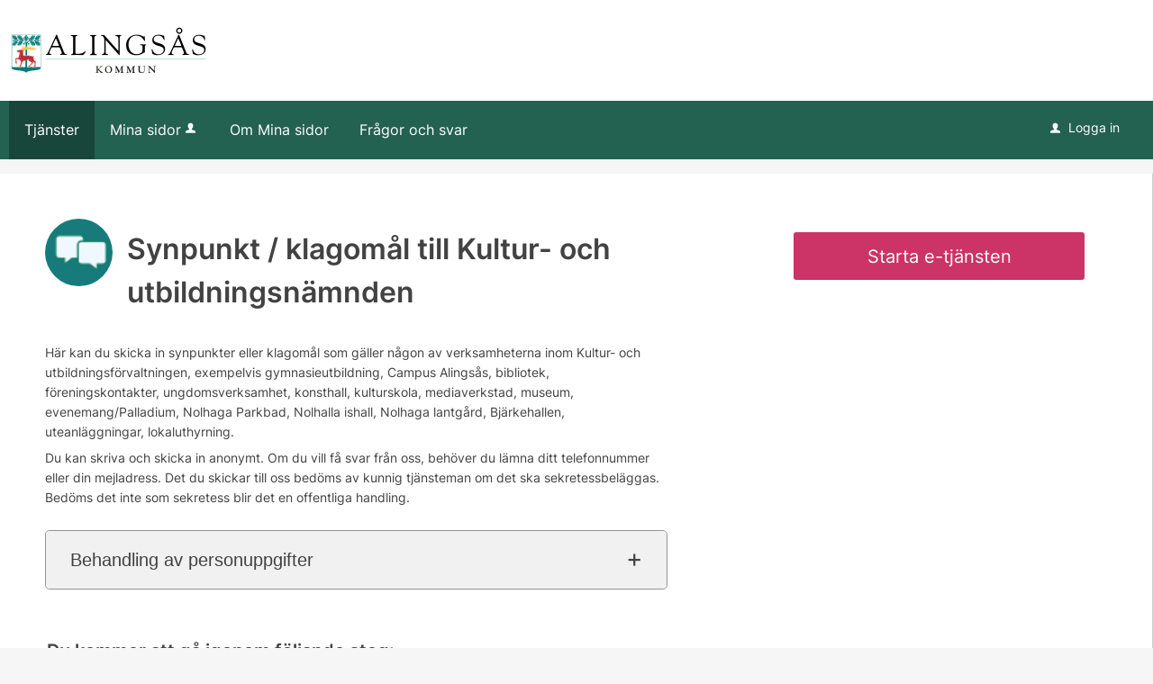

--- FILE ---
content_type: text/html;charset=ISO-8859-1
request_url: https://minasidor.alingsas.se/oversikt/overview/97
body_size: 11137
content:
<!DOCTYPE html><html lang="sv">
<head>
<META http-equiv="Content-Type" content="text/html; charset=ISO-8859-1">
<meta http-equiv="X-UA-Compatible" content="IE=9; IE=8; IE=EDGE">
<meta name="viewport" content="width=device-width, initial-scale=1, maximum-scale=1">
<meta name="keywords" content="Open ePlatform, E-tj&auml;nster Alings&aring;s kommun">
<meta name="description" content="H&amp;auml;r kan du skicka in synpunkter eller klagom&amp;aring;l som g&amp;auml;ller n&amp;aring;gon av verksamheterna inom Kultur- och utbildningsf&amp;ouml;rvaltningen, exempelvis&amp;nbsp;gymnasieutbildning, Campus Alings&amp;aring;s, bibliotek, f&amp;ouml;reningskontakter, ungdomsverksamhet, konsthall, kulturskola, mediaverkstad, museum, evenemang/Palladium, Nolhaga Parkbad, Nolhalla ishall, Nolhaga lantg&amp;aring;rd, Bj&amp;auml;rkehallen, uteanl&amp;auml;ggningar, lokaluthyrning.">
<title>Synpunkt / klagom&aring;l till Kultur- och utbildningsn&auml;mnden - Alings&aring;s kommun</title>
<link rel="shortcut icon" href="/images/favicon.ico">
<link rel="stylesheet" href="/css/global.css">
<link rel="stylesheet" href="/css/header.css">
<link rel="stylesheet" href="/css/layout.css">
<link rel="stylesheet" href="/css/modules.css">
<link rel="stylesheet" href="/css/interface.css">
<link rel="stylesheet" href="/css/openhierarchy.css">
<link rel="stylesheet" href="/css/overrides.css?v5">
<script type="text/javascript" src="/js/vendor/modernizr-2.6.2.min.js"></script><script type="text/javascript" src="/static/global/jquery/jquery.js"></script><script type="text/javascript" src="/static/global/jquery/jquery-migrate.js"></script><script type="text/javascript" src="/static/global/jquery/jquery-ui.js"></script><script type="text/javascript" src="/js/init-modernizr.js"></script>
<link rel="stylesheet" type="text/css" href="/static/global/modal/accessible-modal.css?v=8VU4nV33jzkaM0AB">
<link rel="stylesheet" type="text/css" href="/static/f/1/168/css/flowengine.css?v=8VU4nV33jzkaM0AB">
<link rel="stylesheet" type="text/css" href="/static/f/1/168/css/targetgroupflowbrowser.css?v=8VU4nV33jzkaM0AB">
<script src="/static/global/js/focus-trapper.js?v=8VU4nV33jzkaM0AB"></script><script src="/static/global/modal/accessible-modal.js?v=8VU4nV33jzkaM0AB"></script><script src="/static/f/1/168/js/jquery.blockui.js?v=8VU4nV33jzkaM0AB"></script><script src="/static/f/1/168/js/flowengine.helpdialog.js?v=8VU4nV33jzkaM0AB"></script><script src="/static/f/1/168/js/flowengine.js?v=8VU4nV33jzkaM0AB"></script><script src="/static/f/1/168/js/flowengine.step-navigator.js?v=8VU4nV33jzkaM0AB"></script><script src="/static/f/1/168/js/jquery.expander.min.js?v=8VU4nV33jzkaM0AB"></script><script src="/static/f/1/168/js/flowinstancebrowser.js?v=8VU4nV33jzkaM0AB"></script><script src="/static/f/1/168/js/jquery.cookie.js?v=8VU4nV33jzkaM0AB"></script><script src="/static/f/1/168/js/targetgroupflowbrowser.js?v=8VU4nV33jzkaM0AB"></script><script src="/static/b/1/21/js/csrfappender.js?v=8VU4nV33jzkaM0AB"></script><script type="text/javascript" src="/js/fastclick.js"></script><script type="text/javascript" src="/js/init-menus.js"></script>
</head>
<body class="override">
<header>
<div class="cwn"></div>
<div class="top container">
<p><a href="/"><img alt="" src="/images/logo.png" /></a></p>
</div>
<nav>
<div class="container">
<a class="only-mobile" href="#" id="toggle-primary" data-icon-before="L">Meny</a>
<ul class="primary">
<li class="active selected">
<a title="Tj&auml;nster" href="/oversikt"><span>Tj&auml;nster</span></a>
</li>
<li>
<a href="/minasidor">Mina sidor<i aria-hidden="true" data-icon-before="u" class="vertical-align-middle"></i></a>
</li>
<li class="">
<a title="Om Mina sidor" href="/page/omminasidor"><span>Om Mina sidor</span></a>
</li>
<li class="">
<a title="Fr&aring;gor och svar" href="/page/faq"><span>Fr&aring;gor och svar</span></a>
</li>
</ul>
<div class="user">
<a href="/oversikt/overview/97?triggerlogin=1" class="logged-out"><i>u</i>Logga in</a><input type="hidden" id="csrf-token" name="csrf-param" data-headername="csrf-header" value="ADBF80509577F965E0511E9F9361D18A8FD8953389DE2BBF216BA5E70205AF1634EE86A5DE0B5BAE196201ADE9AF076C0291">
</div>
</div>
</nav>
</header>
<div class="top-content"></div>
<div class="main container" role="main">
<div class="top-content"></div>
<div class="content-wide "><div id="FlowBrowser" class="contentitem">
<script type="text/javascript">
			userFavouriteModuleURI = '';
		</script>
<section class="no-pad-tablet flow-overview">
<div class="section-inside">
<div class="heading-wrapper">
<figure>
<img alt="" src="/oversikt/icon/2644"></figure>
<div class="heading">
<h1 id="flow_2644" class="xl">Synpunkt / klagom&aring;l till Kultur- och utbildningsn&auml;mnden</h1>
</div>
</div>
<div class="description textcontent">
<div class="position-relative use-expandable">
<a href="#" role="button" class="btn btn-light btn-inline btn-readmore" title="L&auml;s mer">L&Auml;S MER</a>
<div class="readmore-text"><p>H&auml;r kan du skicka in synpunkter eller klagom&aring;l som g&auml;ller n&aring;gon av verksamheterna inom Kultur- och utbildningsf&ouml;rvaltningen, exempelvis&nbsp;gymnasieutbildning, Campus Alings&aring;s, bibliotek, f&ouml;reningskontakter, ungdomsverksamhet, konsthall, kulturskola, mediaverkstad, museum, evenemang/Palladium, Nolhaga Parkbad, Nolhalla ishall, Nolhaga lantg&aring;rd, Bj&auml;rkehallen, uteanl&auml;ggningar, lokaluthyrning.</p>

<p>Du kan&nbsp;skriva och&nbsp;skicka in anonymt.&nbsp;Om du vill&nbsp;f&aring; svar fr&aring;n oss,&nbsp;beh&ouml;ver&nbsp;du l&auml;mna&nbsp;ditt telefonnummer eller din mejladress. Det du skickar till oss bed&ouml;ms av kunnig tj&auml;nsteman om det&nbsp;ska sekretessbel&auml;ggas. Bed&ouml;ms det inte som sekretess blir det en offentliga handling.</p></div>
</div>
<div class="about-flow-extension full border border-radius-small noexpander simplebox textcontent">
<h2 class="simplebox-title">
<button id="simplebox-header-owner" class="simplebox-header" aria-expanded="false" aria-controls="simplebox-owner">Behandling av personuppgifter</button>
</h2>
<section id="simplebox-owner" aria-labelledby="simplebox-header-owner" class="simplebox-content" style="display: none"><h3>Personuppgifter som behandlas</h3><ul>
<li>Namn</li>
<li>Adress</li>
<li>E-postadress</li>
<li>Telefonnummer</li>
<li>Mobilnummer</li>
</ul><h3>&Auml;ndam&aring;let med behandlingen</h3><p>Vid handl&auml;ggningen av ditt &auml;rende registreras och behandlas de personuppgifter som framg&aring;r av informationen ovan. Behandlingen kan ske i det &auml;rendehanteringssystem som verksamheten anv&auml;nder f&ouml;r handl&auml;ggning av ditt &auml;rende.&nbsp;Dina uppgifter kommer att behandlas f&ouml;r att Alings&aring;s kommun ska kunna handl&auml;gga och utf&ouml;ra &ouml;nskad e-tj&auml;nst.</p><h3>R&auml;ttslig grund f&ouml;r behandlingen</h3><p>En arbetsuppgift av allm&auml;nt intresse ska kunna utf&ouml;ras</p><h3>Lagringstid</h3><p>F&ouml;r evigt</p><h3>&Ouml;vrigt om lagringstid</h3><p style="margin-left: 18pt;">De uppgifter som hanteras i Alings&aring;s kommuns e-tj&auml;nstplattform Open-E sparas/lagras i Open-E s&aring; l&auml;nge avtal g&auml;ller mellan Alings&aring;s kommun och leverant&ouml;r Nordic Peak, tillika personuppgiftsbitr&auml;de f&ouml;r Alings&aring;s kommun. Lagring av data kan i framtida avtalsf&ouml;r&auml;ndringar komma att flyttas till annan leverant&ouml;r.</p>

<p style="margin-left: 18pt;">Dina uppgifter kan komma att lagras i Alings&aring;s kommuns &auml;rendehanteringssystem.</p>

<p style="margin-left: 18pt;">Vi kommer aldrig att &ouml;verf&ouml;ra dina uppgifter till ett land utanf&ouml;r EU.</p><h3>&Ouml;vriga upplysningar</h3><p>Ditt &auml;rende registreras som&nbsp;en&nbsp;allm&auml;n handling och omfattas av offentlighetsprincipen. Om du&nbsp;vill&nbsp;f&aring; ut dina handlingar g&ouml;rs en bed&ouml;mning om det &auml;r sekretess eller inte enligt offentlighets-&nbsp;och sekretesslagen.</p>

<p>Du har r&auml;tt att kontakta oss om du vill ha ut information om de uppgifter vi har om dig. Du kan&nbsp;beg&auml;ra r&auml;ttelse,&nbsp;begr&auml;nsa behandlingen eller beg&auml;ra radering av dina uppgifter. Detta g&ouml;r du enklast genom att ringa&nbsp;oss p&aring; 0322-61 60 00 eller mejla <a href="mailto:kommunstyrelsen@alingsas.se">kommunstyrelsen@alingsas.se</a>. som&nbsp;vidarebefordrar&nbsp;din beg&auml;ran till ansvarig&nbsp;n&auml;mnd.</p>

<p>I vissa av Alings&aring;s kommuns e-tj&auml;nster kan du, om du &auml;r f&ouml;retagare, f&aring; m&ouml;jligheten att h&auml;mta dina f&ouml;retagsuppgifter&nbsp;fr&aring;n Bolagsverket, SCB och Skatteverket, s&aring; att du slipper fylla i dem. L&auml;s mer p&aring; sidan&nbsp;<a href="https://bolagsverket.se/sammansatt-bastjanst-foretagsuppgifter" target="_blank">S&aring; h&auml;r h&auml;mtas dina f&ouml;retagsuppgifter</a>. Du kan ocks&aring; v&auml;lja att fylla i uppgifter om ditt f&ouml;retag manuellt.</p><h3>L&auml;mna klagom&aring;l p&aring; personuppgiftshantering</h3><p>Om du vill l&auml;mna synpunkter eller klagom&aring;l n&auml;r det g&auml;ller din personuppgiftshantering, mejla&nbsp;<a href="mailto:kommunstyrelsen@alingsas.se">kommunstyrelsen@alingsas.se</a>&nbsp;s&aring; vidarebefordras ditt mejl till ansvarig n&auml;mnd.</p>

<p>Du kan ocks&aring; v&auml;lja att kontakta Alings&aring;s kommuns&nbsp;dataskyddsombud. Mejla&nbsp;<a href="mailto:dso@goteborgsregionen.se">dso@goteborgsregionen.se</a>&nbsp;eller ring&nbsp;031-335 52 53 eller 031-335 52 54.</p>

<p>Ett ytterligare alternativ &auml;r att kontakta tillsynsmyndigheten Integritetsskyddsmyndigheten (IMY), du hittar kontaktuppgifter p&aring; deras hemsida&nbsp;<a href="http://imy.se." target="_blank">imy.se.</a></p>
<h3>Personuppgiftsansvarig</h3>
<p>Kultur- och utbildningsn&auml;mnden<br>
<a href="mailto:kultur.utbildning@alingsas.se" title="Skicka e-post till: kultur.utbildning@alingsas.se">kultur.utbildning@alingsas.se</a>
</p>
</section>
</div>
</div>
</div>
<div class="aside-inside start-flow-panel has-steps">
<div class="section noborder">
<div class="btn-wrapper">
<a class="btn btn-green xl full" href="/oversikt/flow/2644" aria-label="Starta e-tj&auml;nsten&nbsp;-&nbsp;Synpunkt / klagom&aring;l till Kultur- och utbildningsn&auml;mnden">Starta e-tj&auml;nsten</a>
</div>
</div>
</div>
<div class="section-full no-pad-tablet">
<h2 class="h1 hide-tablet">Du kommer att g&aring; igenom f&ouml;ljande steg:</h2>
<div class="service-navigator-wrap summary">
<div>
<a data-icon-after="<" href="#" class="js-prev disabled" aria-label="F&ouml;reg&aring;ende"><span>F&ouml;reg&aring;ende</span></a>
<ol class="service-navigator primary navigated">
<li>
<span data-step="1">Synpunkt / klagom&aring;l</span>
</li>
</ol>
<a data-icon-after=">" href="#" class="js-next" aria-label="N&auml;sta"><span>N&auml;sta</span></a>
</div>
</div>
</div>
</section>
</div>
</div>
</div>
<footer>
<div>
<ul>
<li>
<div class="footer-text">
									Copyright &copy; Alings&aring;s kommun
								</div>
</li>
<div class="clear"></div>
</ul>
</div>
</footer>
</body>
</html></html>


--- FILE ---
content_type: text/css
request_url: https://minasidor.alingsas.se/css/overrides.css?v5
body_size: 14048
content:
@CHARSET "ISO-8859-1";

@import "fonts.css";

html, body {
	background-color: #dcddde;
	font-family: "Inter";
}

a {
	color: #236151;
}
a:hover {
	color: #19463a;
}

.service-navigator li span::before {
    line-height: 20px;
}

.btn {
	font-family: "Inter";
	font-weight: normal;
}

.btn.xl {
	font-weight: normal;
}

.btn.btn-light {
	background-color: #dcddde;
}

.btn.btn-blue, .btn.btn-search, header .user .logged-out, .btn.btn-blue:focus, .btn.btn-search:focus, header .user .logged-out:focus {
	background-color: #cc3366;
}

.btn.btn-blue:focus, .btn.btn-search:focus, header .user .logged-out:focus {
	border-top: 1px solid #cc0066;
  	box-shadow: none;
}

.btn.btn-blue:hover, .btn.btn-search:hover, header .user .logged-out:hover {
  	background: #cc0066;
}

.search-wrapper .search .input-wrapper.focus input[type="text"], .search-wrapper .search .input-wrapper.focus .symbol {
	border-color: #164679;
}

header nav {
	background-color: #164679;
}

header .user .logged-in .toggler {
	background-color: #164679;
	border: none;
}

header .user .logged-in .submenu ul li a .arrow {
	padding-left: 8px;
}

header .user .logged-in.active .toggler {
	border: none;
	background-color: #fff;
}

header .user .logged-in.active .toggler i {
	color: #424242;
}

header .user .logged-in .submenu ul li.bordered-link, header nav ul li .submenu ul li.bordered-link {
	border-bottom: 4px solid #007C72;
}

header .user .logged-in .submenu ul li.bordered-link:hover, header nav ul li .submenu ul li.bordered-link:hover {
	border-bottom: 4px solid #007C72;
}

header .user .logged-in .submenu ul li a:hover {
	color: #2a5b90;
}

header nav ul {
	padding: 0;
}

header nav ul li.active, header nav ul li.active.dd, header nav ul.right li.active {
	background-color: #0b233d;
	box-shadow: none;
	border-right: none;
}

header nav ul.right li a:focus {
	text-decoration: none;
}

header .submenu ul li.active a span {
	color: #2a5b90 !important;
}

header nav ul li:hover, header nav ul li.active:hover, header nav ul li.active.dd:hover, header nav ul.right li.active:hover {
	background-color: #0b233d;
	box-shadow: none;
	border-right: none;
}

header nav ul li.active .marker {
	display: none;	
}

header nav ul.right li.active .marker {
	display: block;
}

header nav ul li a, header .user .logged-in h2, header nav ul li .submenu ul li a, header .user .logged-in .submenu ul li a {
    text-shadow: none;
    font-weight: normal;
}

header nav ul li .submenu {
	box-shadow: 0 10px 18px rgba(0, 0, 0, 0.24);
}

.tags-wrapper .tags ul li a, .tags-wrapper .tags ul li a:hover, .footer-button,
.list-table li a:not(.delete_favourite):not(.delete):hover, .list-table li a:not(.delete_favourite):not(.delete):focus,
.previews li a:hover h2, .previews li a:focus h2 {
	color: #02639c;
}

.top.container img {
	-webkit-transition:height 0.2s ease-in-out 0s;
	transition: height 0.2s ease-in-out 0s;
}

.top.container p {
	margin-top: 12px;
	margin-bottom: 12px;
}

@media screen and (max-width: 1004px) {
	.top.container img {
		height: 60px;
	}
}

@media screen and (max-width: 767px) {
	.top.container img {
		height: 55px;
	}
	.top.container p {
		text-align: center;
	}
	footer ul li {
		margin-top: 0 !important;
		margin-bottom: 0 !important;
	}
}

.aside-inside .section.yellow, .summary-buttons li.flagged a, .btn.btn-file {
	background-color: #fff;
	border: solid 1px #333333;
}

.panel-wrapper.follow, .panel-wrapper.yellow {
	background-color: #fff;
}

/* Footer */

footer {
	width: calc(100% - 50px);
	height: auto;
	font-size: 14px;
	display: block;
	color: #FFF;
	background-color: #4DB474;
	padding: 20px 0;
	margin-top: 3.5em !important;
	line-height: 30px;
	background: #00467f none repeat scroll 0 0;
    box-shadow: 0 500px 0 500px #00467f;
    color: white;
    padding: 40px 25px;
}

footer h2 {
	font-size: 18px;
	margin-bottom: 14px;
}


footer .visibility-hidden {
	visibility: hidden;
}

footer > div {
	display: block;
	width: 100%;
	/*max-width: calc(1280px - 20%);*/
	max-width: 1280px;
	margin: auto;
}

footer ul {
	padding: 0;
}

footer ul li {
	display: inline-block;
	width: 30%;
	max-width: 27em;
	height: auto;
	margin: 20px 1.5% 20px 1.5%;
	vertical-align: top;
}

footer ul li a { 
	color: #FFF; 
}

footer ul li a:hover, footer ul li a:active, footer ul li a:focus {
	color: #FFF;
	text-decoration: underline; 
}

footer ul li .footer-text {
	width: 82%;
	display: inline-block;
	margin-top: 0;
}

footer ul li .footer-text p {
	margin-top: 16px;
	margin-bottom: 10px;
	line-height: 1.4;
}

footer ul li .footer-text p span {
	display: block;
	font-weight: bold;
}

footer ul.sociallist {
    padding: 0;
    text-align: left;
    font-weight: normal;
}

footer ul.sociallist li {

    margin-bottom: 15px;
    margin-left: 35px;
    line-height: 17px;
    position: relative;
    display: block;

}

footer ul.sociallist li a {
	font-weight: bold;
}

footer ul.sociallist li::before {
    position: absolute;
    margin: -4px 0 0 -35px;
    min-height: 30px;
    background: url(../images/sprite-social-links.png) no-repeat;
    width: 31px;
    content: "";
    vertical-align: middle;
}

footer ul.sociallist li.facebook:before {
 background-position:0 0;
}

footer ul.sociallist li.twitter:before {
 background-position:0 -39px;
}

footer ul.sociallist li.youtube:before {
 background-position:0 -78px;
}

footer ul.sociallist li.google:before {
 background-position:0 -117px;
}

footer ul.sociallist li.rss:before {
 background-position:0 -156px;
}

footer ul.sociallist li.instagram:before {
 background:url("../images/social-links-instagram.png") no-repeat scroll 0 0 rgba(0,0,0,0);
}

footer ul.sociallist li.linkedin:before {
 background:url("../images/social-links-linkedin.png") no-repeat scroll 0 0 rgba(0,0,0,0);
}

@media screen and (max-width: 768px) {
	footer ul li {
		width: 100%;
	}
}

@media screen and (max-width: 1320px) {
	header .top.container {
		padding-left: 9px;
	}
	header nav ul {
		padding-left: 10px;
	}
}

@media screen and (max-width: 1320px) and (min-width: 1004px) {
	footer {
		margin-top: 16px;
	}
}

/* Target group flow browser overrides */
.override .filter-list ul li a .count {
	line-height: 1.8;
}
.filter-list ul li a.selected .count {
	background-color: #991B73 !important;
}

.btn.btn-search, header .user .logged-out {
	background-color: #A0C7E6 !important;
}

.btn.btn-blue:hover,.btn.btn-search:hover,header .user .logged-out:hover,.btn.btn-blue:focus,.btn.btn-search:focus,header .user .logged-out:focus
{
	background: #cc0066 !important;
	border-color: #cc0066 !important;
	box-shadow: none !important;
}

.browsing .search-wrapper.flowbrowser .search-field {
	background-image: url("../images/search.svg");
	padding-left: 40px;
}

.view-toggler a.grid,.view-toggler a.list.selected {
	background-image: url("../images/view-toggler-list.svg") !important;
}

.view-toggler a.grid.selected {
	background-image: url("../images/view-toggler-grid.svg") !important;
}

.section-inside .heading-wrapper figure {
	border-radius: 50%;
}

div.flowadmin div.adminicons img{
	
	padding-left: 8px;
}



/* Generated overrides */

/* 1. Sidhuvud */
header {
	background: #FFFFFF;
}
header .top {
	background-color: #FFFFFF;
}

/* 2. Menyrad */
header nav {
	background: #236151;
}
header nav ul li a, header nav ul.right li a i, header .user .logged-in h2, header .user .logged-in .toggler i  {
	color: #ffffff;
}

/* 3. Valt menyalternativ */
header nav ul li.active, header nav ul li.active.dd, header nav ul.right li.active, header nav ul li:hover, header nav ul li.active:hover, header nav ul li.active.dd:hover, header nav ul.right li.active:hover,
header nav ul li.selected, header nav ul li.selected.dd, header nav ul.right li.selected, header nav ul li:hover, header nav ul li.selected:hover, header nav ul li.selected.dd:hover, header nav ul.right li.selected:hover {
	background: #19463a;
	color: #ffffff;
	border-right: 0px;
}
header nav ul li.active a, header nav ul li a:hover, header nav ul li a:focus {
	color: #ffffff !important;
}
header nav ul li.active .submenu ul li a, header nav ul li.active .submenu ul li.no-url {
	color: #000 !important;
	background: #ffffff !important;
}

@media screen and (max-width: 767px) {
	header nav ul li.active a, header nav ul li a:hover, header nav ul li a:focus {
		color: #000 !important;
	}
}

nav ul li i[title]:hover {
	color: 	#ffffff;
}

/* 4. Tjänstekort */
ul.flow-list li {
	color: #000000;	
}
@media screen and (min-width: 768px) {
	.override ul.flow-list li .description p {
	    color: #424242;
	}

	.override .popular-flows-wrapper.grid-view ul.flow-list li a.btn i.material-icons {
		margin-top: -5px !important;
		margin-left: -2px;
	}

	.override .views-wrapper.grid-view ul.flow-list li a.btn i.material-icons {
		margin-top: -6px !important;
		margin-left: -2px;
	}
}

/* 5. Tjänstekort, botten */
.btn.btn-blue.btn-inline {
	background: #00639C !important;
	color: #ffffff;
	border-color: transparent !important;
}

.btn.btn-blue.btn-inline:hover,  .btn.btn-blue.btn-inline:focus {
 	background: #00639c !important;
 }
 
ul.flow-list li a.btn.btn-blue.btn-inline {
 	background: #236151 !important;
 	color: #FFF !important;
}
ul.flow-list li a.btn.btn-blue.btn-inline:hover {
 	background: #19463a !important;
 	color: #FFF !important;
}

/* 6. Bakgrund mest anv. */
.browsing .popular-flows-wrapper {
	background: #F6F6F6;
}

/* 7.Bakgrund */
html, body {
	background: #f6f6f6;
}

/* 8. Vald kategori - förgrund */
.filter-list ul li a.selected { 
	color: #000000 !important;
}

/* 8. Vald kategori - bakgrund */
.filter-list ul li a .count {
	line-height: 1.7;
}
.filter-list ul li a.selected .count {
	background: #333333 !important;
}

/* 9. Sidfot */
footer {
	background: #236151;
	color: #ffffff;
	border-bottom-color: #236151;
	box-shadow: 0 500px 0 500px #236151;
}
footer .container {
	background-color: #236151;
}

/* 10. Inloggningsknapp */
header .user .logged-out {
	background: #236151 !important;
	color: #fff;
	font-weight: normal;
}
header .user .logged-out:hover {
	background: #19463a !important;
}
header .user .logged-out:focus {
	background: #19463a !important;
	border-color: #19463a !important;
}
header .user .logged-in .toggler {
	border: none;
	background-color: #236151;
}
header .user .logged-in .submenu ul li a:hover {
	color: #333333 !important;
}
header .user .logged-in.active .toggler {
	border: none;
	background-color: #FFFFFF;
}
header .user .logged-in.active .toggler i {
	color: #000;
}

/* 11. Sök-knapp */
.override .search-wrapper.flowbrowser .search-btn:hover, .override .search-wrapper.flowbrowser .search-btn:focus, .override .search-wrapper.flowbrowser .search-btn:active {
	background: #bb005e !important;
	border-top: 1px solid #bb005e !important;
	box-shadow: inset 0 1px 0 #ec0076 !important;
}

.override .search-wrapper.flowbrowser .search-btn {
	background: #cc3366 none repeat scroll 0 0 !important;
	color: #fff;
}

.override .search-wrapper.flowbrowser .search-btn, .override .search-wrapper.flowbrowser .search-btn:hover, .override .search-wrapper.flowbrowser .search-btn:focus {
	padding: 9px 40px 9px 40px;
	border: none !important;
}

/* 12. Bakgrund sökfält */
.search-wrapper.flowbrowser, .search-wrapper.flowbrowser > .inner {
	background: #f6f6f6 !important;
}
.browsing .search-wrapper .recommended-searches {
	color: #333 !important;
	/*font-size: 13px;*/
}
.search-wrapper.flowbrowser .recommended-searches a {
	color: #333 !important;
}
.browsing .top-content {
	padding-top: 0px !important;
}

/* 13. Bakgrund sökresultat */
.search-wrapper.flowbrowser .search-result-wrapper {
	background-color: #ffffff;
}

/* 14. Ikoner */
.view-toggler a.grid.selected, .view-toggler a.list {
	background-image: url("../images/view-toggler-grid.svg") !important;
}

.view-toggler a.grid, .view-toggler a.list.selected {
	background-image: url("../images/view-toggler-list.svg") !important;
}


/* 15. Rensa filter */
.clear-filter-btn {
	background-color: #cc3366 !important;
}
.clear-filter-btn.disabled {
	background-color: #ccc !important;
}
.btn.btn-red.clear-all-filter-btn {
	background-color: #cc3366;
}
.btn.btn-red.clear-all-filter-btn:hover, .btn.btn-red.clear-all-filter-btn:focus {
	background-color: #bb005e;
	border-top: 1px solid #bb005e;
	box-shadow: inset 0 1px 0 #ec0076;
}

/* Custom */

.btn.btn-red {
	background-color: #cc3366;
}
.btn.btn-red:hover, .btn.btn-red:focus, .btn.btn-red:active {
	background-color: #bb005e;
	border-top: 1px solid #bb005e;
	box-shadow: inset 0 1px 0 #ec0076;
}

@media screen and (max-width: 768px) {
	.override header .user {
		padding-top: 11px;
		
	}
	.override  header .user .logged-out {
		padding: 6px 17px 7px 20px;
	}
}

.override .popular-flows-wrapper .inner > h2 {
	color: #000;
}

.override ul.flow-list li a h2 {
	font-weight: normal;
}

.override ul.flow-list li .description p {
	font-size: 14px;
}

.override .filter-list h2, section.flowtype > .heading-wrapper > h2, section.targetgroup > h2 {
	font-size: 16px;
}

.override a.submenu-trigger {
	text-transform: none !important;
}

.override header nav ul.right li a {
	padding: 13px 11px 13.5px;
}

.override .notification-menu, .override .notification-menu .bordered-link, .override .notification-menu article a {
	color: #000 !important;
	text-transform: none;
}

.section-inside .description {
	font-size: 14px;
}

.override .filters-wrapper section, .override .views-wrapper section {
	box-shadow: none;
}

input[type=radio]:checked + label:before {
	line-height: 12px;
	font-size: 35px;
}

.btn.btn-green {
	background: #cc3366;
}

.btn.btn-green:hover, .btn.btn-green:focus {
	background: #cc0066;
    border-top: 1px solid #cc0066;
    box-shadow: inset 0 1px 0 #ea0075;	
}

.section-inside .heading-wrapper .heading h1 {
	line-height: 1.5;
	margin-top: 10px;
}

/* Underline all links that are created in text editor */

.override .description a,
.override .html-description a,
.help-box.active :not(.close) a,
.override .queries :not(.open-help).a,
.override .receipt .info-box-message a {
	text-decoration: underline;
}

--- FILE ---
content_type: text/css
request_url: https://minasidor.alingsas.se/css/fonts.css
body_size: 1570
content:
/* inter-regular - latin */
@font-face {
  font-display: swap; /* Check https://developer.mozilla.org/en-US/docs/Web/CSS/@font-face/font-display for other options. */
  font-family: 'Inter';
  font-style: normal;
  font-weight: 400;
  src: url('../fonts/inter-v12-latin-regular.eot'); /* IE9 Compat Modes */
  src: url('../fonts/inter-v12-latin-regular.eot?#iefix') format('embedded-opentype'), /* IE6-IE8 */
       url('../fonts/inter-v12-latin-regular.woff2') format('woff2'), /* Super Modern Browsers */
       url('../fonts/inter-v12-latin-regular.woff') format('woff'), /* Modern Browsers */
       url('../fonts/inter-v12-latin-regular.ttf') format('truetype'), /* Safari, Android, iOS */
       url('../fonts/inter-v12-latin-regular.svg#Inter') format('svg'); /* Legacy iOS */
}
/* inter-600 - latin */
@font-face {
  font-display: swap; /* Check https://developer.mozilla.org/en-US/docs/Web/CSS/@font-face/font-display for other options. */
  font-family: 'Inter';
  font-style: normal;
  font-weight: 600;
  src: url('../fonts/inter-v12-latin-600.eot'); /* IE9 Compat Modes */
  src: url('../fonts/inter-v12-latin-600.eot?#iefix') format('embedded-opentype'), /* IE6-IE8 */
       url('../fonts/inter-v12-latin-600.woff2') format('woff2'), /* Super Modern Browsers */
       url('../fonts/inter-v12-latin-600.woff') format('woff'), /* Modern Browsers */
       url('../fonts/inter-v12-latin-600.ttf') format('truetype'), /* Safari, Android, iOS */
       url('../fonts/inter-v12-latin-600.svg#Inter') format('svg'); /* Legacy iOS */
}
